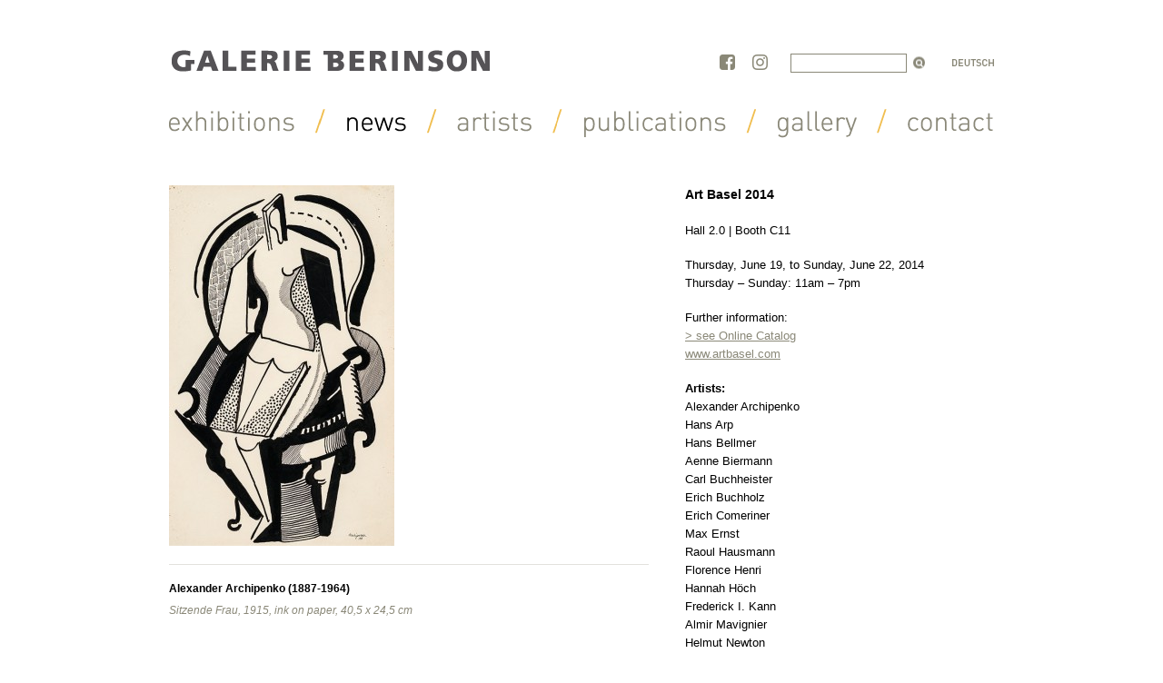

--- FILE ---
content_type: text/html; charset=UTF-8
request_url: https://berinson.de/en/news/art-basel-2014/
body_size: 6421
content:
<!DOCTYPE html>
<html lang="en-US" class="no-js scrollbarred">
<html xmlns:og="http://ogp.me/ns#" xmlns:fb="http://www.facebook.com/2008/fbml" dir="ltr" dir="ltr" lang="en-US">
<head>
<meta charset="UTF-8" />
<link rel="icon" href="/favicon.png" type="image/png" />
<link rel="shortcut icon" href="/favicon.ico" />
<link rel="apple-touch-icon-precomposed" href="/apple-touch-icon.png" />
<title>
Art Basel 2014 &middot; Galerie Berinson</title>
<link rel="profile" href="http://gmpg.org/xfn/11" />
<link rel="pingback" href="https://berinson.de/wp/xmlrpc.php" />
<meta name='robots' content='max-image-preview:large' />
<script type="text/javascript">
/* <![CDATA[ */
window._wpemojiSettings = {"baseUrl":"https:\/\/s.w.org\/images\/core\/emoji\/14.0.0\/72x72\/","ext":".png","svgUrl":"https:\/\/s.w.org\/images\/core\/emoji\/14.0.0\/svg\/","svgExt":".svg","source":{"concatemoji":"https:\/\/berinson.de\/wp\/wp-includes\/js\/wp-emoji-release.min.js?ver=6.4.7"}};
/*! This file is auto-generated */
!function(i,n){var o,s,e;function c(e){try{var t={supportTests:e,timestamp:(new Date).valueOf()};sessionStorage.setItem(o,JSON.stringify(t))}catch(e){}}function p(e,t,n){e.clearRect(0,0,e.canvas.width,e.canvas.height),e.fillText(t,0,0);var t=new Uint32Array(e.getImageData(0,0,e.canvas.width,e.canvas.height).data),r=(e.clearRect(0,0,e.canvas.width,e.canvas.height),e.fillText(n,0,0),new Uint32Array(e.getImageData(0,0,e.canvas.width,e.canvas.height).data));return t.every(function(e,t){return e===r[t]})}function u(e,t,n){switch(t){case"flag":return n(e,"\ud83c\udff3\ufe0f\u200d\u26a7\ufe0f","\ud83c\udff3\ufe0f\u200b\u26a7\ufe0f")?!1:!n(e,"\ud83c\uddfa\ud83c\uddf3","\ud83c\uddfa\u200b\ud83c\uddf3")&&!n(e,"\ud83c\udff4\udb40\udc67\udb40\udc62\udb40\udc65\udb40\udc6e\udb40\udc67\udb40\udc7f","\ud83c\udff4\u200b\udb40\udc67\u200b\udb40\udc62\u200b\udb40\udc65\u200b\udb40\udc6e\u200b\udb40\udc67\u200b\udb40\udc7f");case"emoji":return!n(e,"\ud83e\udef1\ud83c\udffb\u200d\ud83e\udef2\ud83c\udfff","\ud83e\udef1\ud83c\udffb\u200b\ud83e\udef2\ud83c\udfff")}return!1}function f(e,t,n){var r="undefined"!=typeof WorkerGlobalScope&&self instanceof WorkerGlobalScope?new OffscreenCanvas(300,150):i.createElement("canvas"),a=r.getContext("2d",{willReadFrequently:!0}),o=(a.textBaseline="top",a.font="600 32px Arial",{});return e.forEach(function(e){o[e]=t(a,e,n)}),o}function t(e){var t=i.createElement("script");t.src=e,t.defer=!0,i.head.appendChild(t)}"undefined"!=typeof Promise&&(o="wpEmojiSettingsSupports",s=["flag","emoji"],n.supports={everything:!0,everythingExceptFlag:!0},e=new Promise(function(e){i.addEventListener("DOMContentLoaded",e,{once:!0})}),new Promise(function(t){var n=function(){try{var e=JSON.parse(sessionStorage.getItem(o));if("object"==typeof e&&"number"==typeof e.timestamp&&(new Date).valueOf()<e.timestamp+604800&&"object"==typeof e.supportTests)return e.supportTests}catch(e){}return null}();if(!n){if("undefined"!=typeof Worker&&"undefined"!=typeof OffscreenCanvas&&"undefined"!=typeof URL&&URL.createObjectURL&&"undefined"!=typeof Blob)try{var e="postMessage("+f.toString()+"("+[JSON.stringify(s),u.toString(),p.toString()].join(",")+"));",r=new Blob([e],{type:"text/javascript"}),a=new Worker(URL.createObjectURL(r),{name:"wpTestEmojiSupports"});return void(a.onmessage=function(e){c(n=e.data),a.terminate(),t(n)})}catch(e){}c(n=f(s,u,p))}t(n)}).then(function(e){for(var t in e)n.supports[t]=e[t],n.supports.everything=n.supports.everything&&n.supports[t],"flag"!==t&&(n.supports.everythingExceptFlag=n.supports.everythingExceptFlag&&n.supports[t]);n.supports.everythingExceptFlag=n.supports.everythingExceptFlag&&!n.supports.flag,n.DOMReady=!1,n.readyCallback=function(){n.DOMReady=!0}}).then(function(){return e}).then(function(){var e;n.supports.everything||(n.readyCallback(),(e=n.source||{}).concatemoji?t(e.concatemoji):e.wpemoji&&e.twemoji&&(t(e.twemoji),t(e.wpemoji)))}))}((window,document),window._wpemojiSettings);
/* ]]> */
</script>
<style id='wp-emoji-styles-inline-css' type='text/css'>

	img.wp-smiley, img.emoji {
		display: inline !important;
		border: none !important;
		box-shadow: none !important;
		height: 1em !important;
		width: 1em !important;
		margin: 0 0.07em !important;
		vertical-align: -0.1em !important;
		background: none !important;
		padding: 0 !important;
	}
</style>
<link rel='stylesheet' id='wp-block-library-css' href='https://berinson.de/wp/wp-includes/css/dist/block-library/style.min.css?ver=6.4.7' type='text/css' media='all' />
<style id='classic-theme-styles-inline-css' type='text/css'>
/*! This file is auto-generated */
.wp-block-button__link{color:#fff;background-color:#32373c;border-radius:9999px;box-shadow:none;text-decoration:none;padding:calc(.667em + 2px) calc(1.333em + 2px);font-size:1.125em}.wp-block-file__button{background:#32373c;color:#fff;text-decoration:none}
</style>
<style id='global-styles-inline-css' type='text/css'>
body{--wp--preset--color--black: #000000;--wp--preset--color--cyan-bluish-gray: #abb8c3;--wp--preset--color--white: #ffffff;--wp--preset--color--pale-pink: #f78da7;--wp--preset--color--vivid-red: #cf2e2e;--wp--preset--color--luminous-vivid-orange: #ff6900;--wp--preset--color--luminous-vivid-amber: #fcb900;--wp--preset--color--light-green-cyan: #7bdcb5;--wp--preset--color--vivid-green-cyan: #00d084;--wp--preset--color--pale-cyan-blue: #8ed1fc;--wp--preset--color--vivid-cyan-blue: #0693e3;--wp--preset--color--vivid-purple: #9b51e0;--wp--preset--gradient--vivid-cyan-blue-to-vivid-purple: linear-gradient(135deg,rgba(6,147,227,1) 0%,rgb(155,81,224) 100%);--wp--preset--gradient--light-green-cyan-to-vivid-green-cyan: linear-gradient(135deg,rgb(122,220,180) 0%,rgb(0,208,130) 100%);--wp--preset--gradient--luminous-vivid-amber-to-luminous-vivid-orange: linear-gradient(135deg,rgba(252,185,0,1) 0%,rgba(255,105,0,1) 100%);--wp--preset--gradient--luminous-vivid-orange-to-vivid-red: linear-gradient(135deg,rgba(255,105,0,1) 0%,rgb(207,46,46) 100%);--wp--preset--gradient--very-light-gray-to-cyan-bluish-gray: linear-gradient(135deg,rgb(238,238,238) 0%,rgb(169,184,195) 100%);--wp--preset--gradient--cool-to-warm-spectrum: linear-gradient(135deg,rgb(74,234,220) 0%,rgb(151,120,209) 20%,rgb(207,42,186) 40%,rgb(238,44,130) 60%,rgb(251,105,98) 80%,rgb(254,248,76) 100%);--wp--preset--gradient--blush-light-purple: linear-gradient(135deg,rgb(255,206,236) 0%,rgb(152,150,240) 100%);--wp--preset--gradient--blush-bordeaux: linear-gradient(135deg,rgb(254,205,165) 0%,rgb(254,45,45) 50%,rgb(107,0,62) 100%);--wp--preset--gradient--luminous-dusk: linear-gradient(135deg,rgb(255,203,112) 0%,rgb(199,81,192) 50%,rgb(65,88,208) 100%);--wp--preset--gradient--pale-ocean: linear-gradient(135deg,rgb(255,245,203) 0%,rgb(182,227,212) 50%,rgb(51,167,181) 100%);--wp--preset--gradient--electric-grass: linear-gradient(135deg,rgb(202,248,128) 0%,rgb(113,206,126) 100%);--wp--preset--gradient--midnight: linear-gradient(135deg,rgb(2,3,129) 0%,rgb(40,116,252) 100%);--wp--preset--font-size--small: 13px;--wp--preset--font-size--medium: 20px;--wp--preset--font-size--large: 36px;--wp--preset--font-size--x-large: 42px;--wp--preset--spacing--20: 0.44rem;--wp--preset--spacing--30: 0.67rem;--wp--preset--spacing--40: 1rem;--wp--preset--spacing--50: 1.5rem;--wp--preset--spacing--60: 2.25rem;--wp--preset--spacing--70: 3.38rem;--wp--preset--spacing--80: 5.06rem;--wp--preset--shadow--natural: 6px 6px 9px rgba(0, 0, 0, 0.2);--wp--preset--shadow--deep: 12px 12px 50px rgba(0, 0, 0, 0.4);--wp--preset--shadow--sharp: 6px 6px 0px rgba(0, 0, 0, 0.2);--wp--preset--shadow--outlined: 6px 6px 0px -3px rgba(255, 255, 255, 1), 6px 6px rgba(0, 0, 0, 1);--wp--preset--shadow--crisp: 6px 6px 0px rgba(0, 0, 0, 1);}:where(.is-layout-flex){gap: 0.5em;}:where(.is-layout-grid){gap: 0.5em;}body .is-layout-flow > .alignleft{float: left;margin-inline-start: 0;margin-inline-end: 2em;}body .is-layout-flow > .alignright{float: right;margin-inline-start: 2em;margin-inline-end: 0;}body .is-layout-flow > .aligncenter{margin-left: auto !important;margin-right: auto !important;}body .is-layout-constrained > .alignleft{float: left;margin-inline-start: 0;margin-inline-end: 2em;}body .is-layout-constrained > .alignright{float: right;margin-inline-start: 2em;margin-inline-end: 0;}body .is-layout-constrained > .aligncenter{margin-left: auto !important;margin-right: auto !important;}body .is-layout-constrained > :where(:not(.alignleft):not(.alignright):not(.alignfull)){max-width: var(--wp--style--global--content-size);margin-left: auto !important;margin-right: auto !important;}body .is-layout-constrained > .alignwide{max-width: var(--wp--style--global--wide-size);}body .is-layout-flex{display: flex;}body .is-layout-flex{flex-wrap: wrap;align-items: center;}body .is-layout-flex > *{margin: 0;}body .is-layout-grid{display: grid;}body .is-layout-grid > *{margin: 0;}:where(.wp-block-columns.is-layout-flex){gap: 2em;}:where(.wp-block-columns.is-layout-grid){gap: 2em;}:where(.wp-block-post-template.is-layout-flex){gap: 1.25em;}:where(.wp-block-post-template.is-layout-grid){gap: 1.25em;}.has-black-color{color: var(--wp--preset--color--black) !important;}.has-cyan-bluish-gray-color{color: var(--wp--preset--color--cyan-bluish-gray) !important;}.has-white-color{color: var(--wp--preset--color--white) !important;}.has-pale-pink-color{color: var(--wp--preset--color--pale-pink) !important;}.has-vivid-red-color{color: var(--wp--preset--color--vivid-red) !important;}.has-luminous-vivid-orange-color{color: var(--wp--preset--color--luminous-vivid-orange) !important;}.has-luminous-vivid-amber-color{color: var(--wp--preset--color--luminous-vivid-amber) !important;}.has-light-green-cyan-color{color: var(--wp--preset--color--light-green-cyan) !important;}.has-vivid-green-cyan-color{color: var(--wp--preset--color--vivid-green-cyan) !important;}.has-pale-cyan-blue-color{color: var(--wp--preset--color--pale-cyan-blue) !important;}.has-vivid-cyan-blue-color{color: var(--wp--preset--color--vivid-cyan-blue) !important;}.has-vivid-purple-color{color: var(--wp--preset--color--vivid-purple) !important;}.has-black-background-color{background-color: var(--wp--preset--color--black) !important;}.has-cyan-bluish-gray-background-color{background-color: var(--wp--preset--color--cyan-bluish-gray) !important;}.has-white-background-color{background-color: var(--wp--preset--color--white) !important;}.has-pale-pink-background-color{background-color: var(--wp--preset--color--pale-pink) !important;}.has-vivid-red-background-color{background-color: var(--wp--preset--color--vivid-red) !important;}.has-luminous-vivid-orange-background-color{background-color: var(--wp--preset--color--luminous-vivid-orange) !important;}.has-luminous-vivid-amber-background-color{background-color: var(--wp--preset--color--luminous-vivid-amber) !important;}.has-light-green-cyan-background-color{background-color: var(--wp--preset--color--light-green-cyan) !important;}.has-vivid-green-cyan-background-color{background-color: var(--wp--preset--color--vivid-green-cyan) !important;}.has-pale-cyan-blue-background-color{background-color: var(--wp--preset--color--pale-cyan-blue) !important;}.has-vivid-cyan-blue-background-color{background-color: var(--wp--preset--color--vivid-cyan-blue) !important;}.has-vivid-purple-background-color{background-color: var(--wp--preset--color--vivid-purple) !important;}.has-black-border-color{border-color: var(--wp--preset--color--black) !important;}.has-cyan-bluish-gray-border-color{border-color: var(--wp--preset--color--cyan-bluish-gray) !important;}.has-white-border-color{border-color: var(--wp--preset--color--white) !important;}.has-pale-pink-border-color{border-color: var(--wp--preset--color--pale-pink) !important;}.has-vivid-red-border-color{border-color: var(--wp--preset--color--vivid-red) !important;}.has-luminous-vivid-orange-border-color{border-color: var(--wp--preset--color--luminous-vivid-orange) !important;}.has-luminous-vivid-amber-border-color{border-color: var(--wp--preset--color--luminous-vivid-amber) !important;}.has-light-green-cyan-border-color{border-color: var(--wp--preset--color--light-green-cyan) !important;}.has-vivid-green-cyan-border-color{border-color: var(--wp--preset--color--vivid-green-cyan) !important;}.has-pale-cyan-blue-border-color{border-color: var(--wp--preset--color--pale-cyan-blue) !important;}.has-vivid-cyan-blue-border-color{border-color: var(--wp--preset--color--vivid-cyan-blue) !important;}.has-vivid-purple-border-color{border-color: var(--wp--preset--color--vivid-purple) !important;}.has-vivid-cyan-blue-to-vivid-purple-gradient-background{background: var(--wp--preset--gradient--vivid-cyan-blue-to-vivid-purple) !important;}.has-light-green-cyan-to-vivid-green-cyan-gradient-background{background: var(--wp--preset--gradient--light-green-cyan-to-vivid-green-cyan) !important;}.has-luminous-vivid-amber-to-luminous-vivid-orange-gradient-background{background: var(--wp--preset--gradient--luminous-vivid-amber-to-luminous-vivid-orange) !important;}.has-luminous-vivid-orange-to-vivid-red-gradient-background{background: var(--wp--preset--gradient--luminous-vivid-orange-to-vivid-red) !important;}.has-very-light-gray-to-cyan-bluish-gray-gradient-background{background: var(--wp--preset--gradient--very-light-gray-to-cyan-bluish-gray) !important;}.has-cool-to-warm-spectrum-gradient-background{background: var(--wp--preset--gradient--cool-to-warm-spectrum) !important;}.has-blush-light-purple-gradient-background{background: var(--wp--preset--gradient--blush-light-purple) !important;}.has-blush-bordeaux-gradient-background{background: var(--wp--preset--gradient--blush-bordeaux) !important;}.has-luminous-dusk-gradient-background{background: var(--wp--preset--gradient--luminous-dusk) !important;}.has-pale-ocean-gradient-background{background: var(--wp--preset--gradient--pale-ocean) !important;}.has-electric-grass-gradient-background{background: var(--wp--preset--gradient--electric-grass) !important;}.has-midnight-gradient-background{background: var(--wp--preset--gradient--midnight) !important;}.has-small-font-size{font-size: var(--wp--preset--font-size--small) !important;}.has-medium-font-size{font-size: var(--wp--preset--font-size--medium) !important;}.has-large-font-size{font-size: var(--wp--preset--font-size--large) !important;}.has-x-large-font-size{font-size: var(--wp--preset--font-size--x-large) !important;}
.wp-block-navigation a:where(:not(.wp-element-button)){color: inherit;}
:where(.wp-block-post-template.is-layout-flex){gap: 1.25em;}:where(.wp-block-post-template.is-layout-grid){gap: 1.25em;}
:where(.wp-block-columns.is-layout-flex){gap: 2em;}:where(.wp-block-columns.is-layout-grid){gap: 2em;}
.wp-block-pullquote{font-size: 1.5em;line-height: 1.6;}
</style>
<link rel='stylesheet' id='berinson-css' href='https://berinson.de/content/themes/berinson/style.css?ver=201704261815' type='text/css' media='all' />
<script type="text/javascript" src="https://berinson.de/wp/wp-includes/js/jquery/jquery.min.js?ver=3.7.1" id="jquery-core-js"></script>
<script type="text/javascript" src="https://berinson.de/wp/wp-includes/js/jquery/jquery-migrate.min.js?ver=3.4.1" id="jquery-migrate-js"></script>
<script type="text/javascript" src="https://berinson.de/content/themes/berinson/js/jcarousel/jquery.jcarousel.min.js?ver=6.4.7" id="jcarousel-js"></script>
<script type="text/javascript" src="https://berinson.de/content/themes/berinson/js/berinson.js?ver=6.4.7" id="berinson-js"></script>
<link rel="https://api.w.org/" href="https://berinson.de/wp-json/" /><link rel="EditURI" type="application/rsd+xml" title="RSD" href="https://berinson.de/wp/xmlrpc.php?rsd" />
<meta name="generator" content="WordPress 6.4.7" />
<link rel="canonical" href="https://berinson.de/en/news/art-basel-2014/" />
<link rel='shortlink' href='https://berinson.de/en/?p=1923' />
<link rel="alternate" type="application/json+oembed" href="https://berinson.de/wp-json/oembed/1.0/embed?url=https%3A%2F%2Fberinson.de%2Fen%2Fnews%2Fart-basel-2014%2F" />
<link rel="alternate" type="text/xml+oembed" href="https://berinson.de/wp-json/oembed/1.0/embed?url=https%3A%2F%2Fberinson.de%2Fen%2Fnews%2Fart-basel-2014%2F&#038;format=xml" />
<link hreflang="de" href="https://berinson.de/de/news/art-basel-2014/" rel="alternate" />
<link hreflang="en" href="https://berinson.de/en/news/art-basel-2014/" rel="alternate" />
<link hreflang="x-default" href="https://berinson.de/news/art-basel-2014/" rel="alternate" />
<meta name="generator" content="qTranslate-X 3.4.6.8" />
<link rel="stylesheet" type="text/css" href="https://berinson.de/content/themes/berinson/js/jcarousel/skins/singular/skin.css" /><link rel="stylesheet" type="text/css" href="https://berinson.de/content/themes/berinson/js/jcarousel/skins/years/skin.css" /><script type='text/javascript'>
		jQuery(document).ready(function($) {
			$('#exhibition-carousel').jcarousel({
				scroll: 4,
				initCallback: mycarousel_initCallback,
				buttonNextHTML: null,
				buttonPrevHTML: null,
				start: 62
			});
$('#jcarousel-control').jcarousel({
	scroll: 14,
	start: 25
});
function mycarousel_initCallback(carousel) {
	$('#jcarousel-control a').bind('click', function( event ) {
		event.preventDefault();
		$('#jcarousel-control a').removeClass('current');
		$('#jcarousel-control li').removeClass('item-current');
		$(this).addClass('current');
		$(this).parent().addClass('item-current');
		carousel.scroll($.jcarousel.intval($(this).attr('data-id')));
		return false;
	});
}
});
</script><link rel="stylesheet" type="text/css" href="https://berinson.de/content/themes/berinson/js/jcarousel/skins/archive/skin.css" /></head>
<body class="news-template-default single single-news postid-1923">
<div id="wrapper">
	<div id="header">
	   		   	<div id="site-title">
	   		<a href="https://berinson.de/en/exhibitions/walter-dexel/" title="Galerie Berinson" rel="home">
	   			<span>Galerie Berinson</span>
	   		</a>
	   	</div>
	   	<a class="skip-link screen-reader-text" href="#content" title="Skip to content">
	   		Skip to content	   	</a>
	   	<div id="search-and-language">
	   		<ul class="social-links">
	   			<li class="social-links-facebook">
	   				<a class="icon-facebook" href="https://www.facebook.com/GalerieBerinson/">
	   					<span class="screen-reader-text">Facebook</span>
	   				</a>
	   			</li>
	   			<li class="social-links-instagram">
	   				<a class="icon-instagram" href="https://www.instagram.com/berinsongalerie/">
	   					<span class="screen-reader-text">Instagram</span>
	   				</a>
	   			</li>
	   		</ul>
	   		<form role="search" method="get" id="searchform" class="searchform" action="https://berinson.de/en/">
				<div>
					<label class="screen-reader-text" for="s">Search for:</label>
					<input type="text" value="" name="s" id="s" />
					<input type="submit" id="searchsubmit" value="Search" />
				</div>
			</form>	       	<a id="language-switch" href="https://berinson.de/news/art-basel-2014/" title="Diese Seite auf Deutsch"><span>English</span></a>	   	</div>
	</div><!--/#header-->
	<ul id="nav-main"><li><a class="exhibition" href="https://berinson.de/en/exhibitions/walter-dexel/" title="Exhibitions"><span>Exhibitions</span></a></li><li><a class="news news-current" href="https://berinson.de/en/news/" title="News"><span>News</span></a></li><li><a class="artist" href="https://berinson.de/en/artists/" title="Artists"><span>Artists</span></a></li><li><a class="publication" href="https://berinson.de/en/publications/" title="Publications"><span>Publications</span></a></li><li><a class="gallery" href="https://berinson.de/en/gallery/" title="Gallery"><span>Gallery</span></a></li><li><a class="contact" href="https://berinson.de/en/contact/" title="Contact"><span>Contact</span></a></li></ul><div id="content" role="main">
					<div id='post' class="post-1923 news type-news status-publish hentry">
							<h1>Art Basel 2014</h1>									<p>Hall 2.0 | Booth C11</p>
<p>Thursday, June 19, to Sunday, June 22, 2014<br />
Thursday – Sunday: 11am – 7pm</p>
<p>Further information:<br />
<a href="http://www.artbasel-online.com/en/Galerie-Berinson,c271230?reset#productlist" target="_blank">> see Online Catalog</a><br />
<a href="https://www.artbasel.com/" target="_blank">www.artbasel.com</a></p>
<p><strong>Artists:</strong><br />
Alexander Archipenko<br />
Hans Arp<br />
Hans Bellmer<br />
Aenne Biermann<br />
Carl Buchheister<br />
Erich Buchholz<br />
Erich Comeriner<br />
Max Ernst<br />
Raoul Hausmann<br />
Florence Henri<br />
Hannah Höch<br />
Frederick I. Kann<br />
Almir Mavignier<br />
Helmut Newton<br />
Meret Oppenheim<br />
Francis Picabia<br />
Larry Rivers<br />
Georg Schrimpf<br />
Kurt Schwitters<br />
Alina Szapocznikow<br />
Waclaw Karol Szpakowski<br />
Raoul Ubac<br />
Nikolai Wassilieff<br />
Gert Heinrich Wollheim<br />
Andrzej Wroblewski<br />
Unica Zürn</p>
								</div>
		<div id="sidebar">
		<div id="gallery-box"><img id="gallery-img" class="img-medium" src="https://berinson.de/content/uploads/2014/05/Berinson_Archipenko_72dpi_Ausschnitt-248x397.jpg" alt="Alexander Archipenko (1887-1964)" width="248" height="397" data-alternative="https://berinson.de/content/uploads/2014/05/Berinson_Archipenko_72dpi_Ausschnitt-425x681.jpg" /></div><div id="gallery-description"><p id="caption">Alexander Archipenko (1887-1964)</p><p id="description">Sitzende Frau, 1915, ink on paper, 40,5 x 24,5 cm</p></div>		<div id="gallery-container" class="hide-if-no-js"><ul id="gallery-carousel" class="jcarousel-skin-singular"><li><a class="gallery-link" id="thumb-1" href="https://berinson.de/content/uploads/2014/05/Berinson_Archipenko_72dpi_Ausschnitt-248x397.jpg" data-large="https://berinson.de/content/uploads/2014/05/Berinson_Archipenko_72dpi_Ausschnitt-425x681.jpg" data-caption="Alexander Archipenko (1887-1964)" data-description="Sitzende Frau, 1915, ink on paper, 40,5 x 24,5 cm" data-count="1"><img src="https://berinson.de/content/uploads/2014/05/Berinson_Archipenko_72dpi_Ausschnitt-35x56.jpg" width="35" height="56" alt="" /></a></li><li><a class="gallery-link" id="thumb-2" href="https://berinson.de/content/uploads/2014/05/BERINSON_Hausmann_007_72dpi-307x397.jpg" data-large="https://berinson.de/content/uploads/2014/05/BERINSON_Hausmann_007_72dpi-528x681.jpg" data-caption="Raoul Hausmann (1886-1971)" data-description="Stuhlschatten, Berlin 1931, vintage print, 39,2 x 30,4 cm" data-count="2"><img src="https://berinson.de/content/uploads/2014/05/BERINSON_Hausmann_007_72dpi-43x56.jpg" width="43" height="56" alt="" /></a></li><li><a class="gallery-link" id="thumb-3" href="https://berinson.de/content/uploads/2014/05/BERINSON_Hausmann_008_72dpi-304x397.jpg" data-large="https://berinson.de/content/uploads/2014/05/BERINSON_Hausmann_008_72dpi-522x681.jpg" data-caption="Raoul Hausmann (1886-1971)" data-description="Stuhlschatten, Berlin 1931, vintage print, 39,9 x 30,5 cm" data-count="3"><img src="https://berinson.de/content/uploads/2014/05/BERINSON_Hausmann_008_72dpi-43x56.jpg" width="43" height="56" alt="" /></a></li><li><a class="gallery-link" id="thumb-4" href="https://berinson.de/content/uploads/2014/05/BERINSON_Hausmann_009_72dpi-319x397.jpg" data-large="https://berinson.de/content/uploads/2014/05/BERINSON_Hausmann_009_72dpi-548x681.jpg" data-caption="Raoul Hausmann (1886-1971)" data-description="Ombres I, Berlin 1931, vintage print, 37 x 29,7 cm" data-count="4"><img src="https://berinson.de/content/uploads/2014/05/BERINSON_Hausmann_009_72dpi-45x56.jpg" width="45" height="56" alt="" /></a></li><li><a class="gallery-link" id="thumb-5" href="https://berinson.de/content/uploads/2014/05/BERINSON_Oppenheim_002_72dpi-305x397.jpg" data-large="https://berinson.de/content/uploads/2014/05/BERINSON_Oppenheim_002_72dpi-523x681.jpg" data-caption="Meret Oppenheim (1913-1985)" data-description="X-Ray. Selfportrait, 1964, vintage print, 40 x 30 cm" data-count="5"><img src="https://berinson.de/content/uploads/2014/05/BERINSON_Oppenheim_002_72dpi-43x56.jpg" width="43" height="56" alt="" /></a></li><li><a class="gallery-link" id="thumb-6" href="https://berinson.de/content/uploads/2014/05/BERINSON_Höch_008_72dpi-e1402761426588-349x397.jpg" data-large="https://berinson.de/content/uploads/2014/05/BERINSON_Höch_008_72dpi-e1402761426588-599x681.jpg" data-caption="Hannh Höch (1889-1978)" data-description="The One with Soap-Bubbles, ca. 1949, collage on paper,  28,5 x 25 cm" data-count="6"><img src="https://berinson.de/content/uploads/2014/05/BERINSON_Höch_008_72dpi-49x56.jpg" width="49" height="56" alt="" /></a></li><li><a class="gallery-link" id="thumb-7" href="https://berinson.de/content/uploads/2014/05/Biermann_006_72dpi-e1402761389725-530x391.jpg" data-large="https://berinson.de/content/uploads/2014/05/Biermann_006_72dpi-e1402761389725.jpg" data-caption="Aenne Biermann (1898-1933)" data-description="Fireworks, ca. 1939, vintage print, 8,4 x 12,2 cm" data-count="7"><img src="https://berinson.de/content/uploads/2014/05/Biermann_006_72dpi-74x56.jpg" width="74" height="56" alt="" /></a></li><li><a class="gallery-link" id="thumb-8" href="https://berinson.de/content/uploads/2014/05/BERINSON_Buchheister_72dpi-256x397.jpg" data-large="https://berinson.de/content/uploads/2014/05/BERINSON_Buchheister_72dpi-440x681.jpg" data-caption="Carl Buchheister (1890-1964)" data-description="Komposition gespannte Rundung, 1925, oil on board, 49 x 31 cm" data-count="8"><img src="https://berinson.de/content/uploads/2014/05/BERINSON_Buchheister_72dpi-36x56.jpg" width="36" height="56" alt="" /></a></li><li><a class="gallery-link" id="thumb-9" href="https://berinson.de/content/uploads/2014/05/BERINSON_Buchholz_72dpi-e1402761729127-254x397.jpg" data-large="https://berinson.de/content/uploads/2014/05/BERINSON_Buchholz_72dpi-e1402761729127-436x681.jpg" data-caption="Erich Buchholz (1891-1972)" data-description="Geschnittene Kreise, 1921, painted wood relief, 35 x 23 cm" data-count="9"><img src="https://berinson.de/content/uploads/2014/05/BERINSON_Buchholz_72dpi-38x56.jpg" width="38" height="56" alt="" /></a></li><li><a class="gallery-link" id="thumb-10" href="https://berinson.de/content/uploads/2014/05/BERINSON_Kann_72dpi-137x397.jpg" data-large="https://berinson.de/content/uploads/2014/05/BERINSON_Kann_72dpi-235x681.jpg" data-caption="Frederick I. Kann (1884-1965)" data-description="Untitled, 1931, tempera on board, 52 x 17,5 cm" data-count="10"><img src="https://berinson.de/content/uploads/2014/05/BERINSON_Kann_72dpi-19x56.jpg" width="19" height="56" alt="" /></a></li><li><a class="gallery-link" id="thumb-11" href="https://berinson.de/content/uploads/2014/05/BERINSON_Mavignier_001_72dpi-e1402761944152-530x348.jpg" data-large="https://berinson.de/content/uploads/2014/05/BERINSON_Mavignier_001_72dpi-e1402761944152.jpg" data-caption="Almir Mavignier (*1925)" data-description="LL, 1956, oil on canvas, 40,5 x 60,5 cm" data-count="11"><img src="https://berinson.de/content/uploads/2014/05/BERINSON_Mavignier_001_72dpi-82x56.jpg" width="82" height="56" alt="" /></a></li><li><a class="gallery-link" id="thumb-12" href="https://berinson.de/content/uploads/2014/05/Wollheim_001_72dpi-221x397.jpg" data-large="https://berinson.de/content/uploads/2014/05/Wollheim_001_72dpi-380x681.jpg" data-caption="Gert Heinrich Wollheim (1894-1974)" data-description="Selfportrait, 1915, charcoal on paper, 56,7 x 31,5 cm" data-count="12"><img src="https://berinson.de/content/uploads/2014/05/Wollheim_001_72dpi-31x56.jpg" width="31" height="56" alt="" /></a></li><li><a class="gallery-link" id="thumb-13" href="https://berinson.de/content/uploads/2014/05/Schwitters_002a_72dpi-281x397.jpg" data-large="https://berinson.de/content/uploads/2014/05/Schwitters_002a_72dpi-483x681.jpg" data-caption="Kurt Schwitters (1887-1938)" data-description="I-Zeichnung, 1931, misprint, painted, 9 x 7,2 cm" data-count="13"><img src="https://berinson.de/content/uploads/2014/05/Schwitters_002a_72dpi-39x56.jpg" width="39" height="56" alt="" /></a></li><li><a class="gallery-link" id="thumb-14" href="https://berinson.de/content/uploads/2014/05/Foto-homepage-art-basel-530x397.jpg" data-large="https://berinson.de/content/uploads/2014/05/Foto-homepage-art-basel-908x681.jpg" data-caption="Installation View at Art Basel" data-description="" data-count="14"><img src="https://berinson.de/content/uploads/2014/05/Foto-homepage-art-basel-74x56.jpg" width="74" height="56" alt="" /></a></li></ul><span class="hide-if-no-js fullscreen-button">Fullscreen</span><div id="prev-next-container" class="hide-if-no-js"><a href="#" id="prev-img-arrow" class="disabled"><span>Previous</span></a><small id="count" class="count-1"><span>1</span></small><small id="count-divider"><span>/</span></small><small id="total" class="total-14"><span>14</span></small><a href="#" id="next-img-arrow"><span>Next</span></a></div></div><div id="gallery-show-hide-zoom" class="hide-if-no-js"><small id="zoom"><span>Switch Zoom</span></small><small id="show-hide"><span>Switch Thumbnails</span></small></div></div>	</div><!--/#content-->
	<div id="footer">
			<a href="https://berinson.de/en/datenschutz/" id="datenschutz"><span>Datenschutzerkl&auml;rung</span></a>&nbsp;
	<a href="https://berinson.de/en/impressum/" id="impressum"><span>Impressum</span></a>
	</div>
</div></body>
</html>

--- FILE ---
content_type: text/css
request_url: https://berinson.de/content/themes/berinson/style.css?ver=201704261815
body_size: 6467
content:
/*
Theme Name: Galerie Berinson
Theme URI: http://berinson.de
Description:
Version: 1.0.1
Author: Barry Ceelen for Barak Bar-Am
Copyright (C) 2010 Galerie Berinson

*/


/* Reset default browser CSS. Based on work by Eric Meyer: http://meyerweb.com/eric/tools/css/reset/index.html */

html, body, div, span, applet, object, iframe,
h1, h2, h3, h4, h5, h6, p, blockquote, pre,
a, abbr, acronym, address, big, cite, code,
del, dfn, em, font, img, ins, kbd, q, s, samp,
small, strike, strong, sub, sup, tt, var,
b, u, i, center,
dl, dt, dd, ol, ul, li,
fieldset, form, label, legend,
table, caption, tbody, tfoot, thead, tr, th, td {
	background: transparent;
	border: 0;
	margin: 0;
	padding: 0;
	vertical-align: baseline;
}

fieldset {
	border: none;
	padding: 0;
}

body {
	line-height: 1;
}
h1, h2, h3, h4, h5, h6 {
	clear: both;
}

blockquote {
	quotes: none;
}
blockquote:before, blockquote:after {
	content: '';
	content: none;
}
del {
	text-decoration: line-through;
}
/* tables still need 'cellspacing="0"' in the markup */
table {
	border-collapse: collapse;
	border-spacing: 0;
}
a img {
	border: none;
}

:focus {
	outline: 0; /* additional styles set where needed below */
}

/* Here we go */

html.scrollbarred, body.single {
  height: 100%;
  margin: 0 0 1px;
  padding: 0;
}

html#home { height: auto; margin: 0; }

body {
	font-family: "Lucida Grande",Verdana,Helvetica,Arial,sans-serif;
}

#wrapper {
	margin: 0px auto;
	padding: 0px 26px 100px;
	width: 908px;
}

/* BG Image in index page */

body.no-js #background-image { /* fallback when no javascript active */
	width: 100%;
	position: absolute;
	top: 0;
	left: 0;
}

#background-image-container {
	position:absolute;
	width: 100%;
	height: 100%;
	background: #fff;
	overflow: hidden;
	left: 0;
	top: 0;
	z-index: -1;
	clear: both;
}

/* Global */

.screen-reader-text {
	left: -9000px;
	position: absolute;
}

.hide-if-no-js {
	display: none;
}

/* Header */

#header {
	float: left;
	height: 80px;
	width: 100%;
	position: relative;
}

#footer {
	border-top: 2px solid #F0BE50;
	float: left;
	height: 80px;
	margin:42px 0 0 0;
	padding: 6px 0 0 0;
	width: 100%;
	text-align: right;
}

#footer a {
	font-size: 11px;
	text-transform: uppercase;
	text-decoration: none;
	color: #8A8778;
	display: inline-block;
	margin-right: 5px;
}

form#subscribe {
	float: left;
}

form#subscribe label {
	background: url(images/bg-mailinglist.png) left top no-repeat;
	display: block;
	float: left;
	height: 20px;
	margin: 0 10px 0 0;
	width: 175px;
}

body.de form#subscribe label {
	background: url(images/bg-mailinglist-de.png) left top no-repeat;
	width: 240px;
}

#footer p.success,
#footer p.error {
	float: left;
	font-size: 11px;
	line-height: 20px;
	margin: 1px 0 0 10px;
	padding: 0 8px;
	-moz-border-radius:4px;
	-webkit-border-radius:4px;
	border-radius:4px;
}

#footer p.success {
	background: #F0BE50;
}

#footer p.error {
	background: red;
	color: #fff;
}


form#subscribe label span {
	display: none;
}


#site-title a {
	background: url(images/bg-logo.gif) left top no-repeat;
	bottom: 0;
	height: 25px;
	left: 0;
	position: absolute;
	width: 362px;
}

#site-title a span, #site-title-home a span {
	display: none;
}

body.home #site-title a {
	background: url(images/bg-logo-dark-transparent.png) left top no-repeat;
}

body.home.logo-light {
	background-color: #000;
}

body.home.logo-light #site-title a {
	background: url(images/bg-logo-light-transparent.png) left top no-repeat;
}

#search-and-language {
	float: right;
	position: absolute;
	bottom: 0;
	right: 0;
}

#search-and-language form, #language-switch {
	float: left;
}

#search-and-language form {
	line-height: 18px;
	margin: 0 28px 0 0;
}

#search-and-language form input#s {
	border: 1px solid #8A8878;
	float: left;
	margin: 0 5px 0 0;
	padding: 2px 4px 2px;
	width: 118px;
}

#search-and-language form input:focus#s {
	border: 1px solid #000;
}

#search-and-language form input#searchsubmit {
	background: url(images/bg-search-button.gif) left center no-repeat;
	border: none;
	cursor: pointer;
	height: 16px;
	padding: 0 0 0 6px;
	text-indent: -9000px;
	text-transform: uppercase;
	width: 17px;
}

a#language-switch {
	background: url(images/bg-language-switch-de.gif) left center no-repeat;
	display: block;
	height: 20px;
	width: 46px;
}

body.de a#language-switch {
	background: url(images/bg-language-switch.gif) left center no-repeat;
}

a:hover#language-switch, a:focus#language-switch, body.de a:hover#language-switch, body.de a:focus#language-switch {
	background-position:-47px center;
}

a#language-switch span {
	display: none;
}

#content {
	float: left;
	width: 100%;
}

#sidebar {
	float: left;
	width: 530px;
}

/* Main navigation */

#nav-main {
	float: left;
	margin: 40px 0 16px 0;
	width: 908px;
}

#nav-main, #nav-exhibition {
	list-style: none;
	padding-left: 0;
}

#nav-main li, #nav-exhibition li {
	float: left;
	margin: 0px;
	padding: 0px;
}

#nav-main li a {
	background: url(images/bg-nav-main.gif) no-repeat;
	float: left;
	height: 32px;
	margin: 0px;
	padding: 0px;
}

#nav-main li a span {
	display: none;
}

body.de #nav-main li a {
	background: url(images/bg-nav-main-de.gif) no-repeat;
}

#nav-main a.exhibition { width: 166px;  background-position: 0 0; }
body.de #nav-main a.exhibition { width: 201px; background-position: 0 0; }
/* unfortunately 'background-position-y' is not supported by firefox... */
#nav-main a:hover.exhibition,
#nav-main a:focus.exhibition,
#nav-main a.exhibition-current { background-position: 0 -32px; }
body.de #nav-main a:hover.exhibition,
body.de #nav-main a:focus.exhibition,
body.de #nav-main a.exhibition-current { background-position: 0 -32px; }

#nav-main a.artist { width: 138px; background-position: -166px 0; }
body.de #nav-main a.artist { width: 140px; background-position: -201px 0; }
#nav-main a:hover.artist,
#nav-main a:focus.artist,
#nav-main a.artist-current { background-position: -166px -32px; }
body.de #nav-main a:hover.artist,
body.de #nav-main a:focus.artist,
body.de #nav-main a.artist-current { background-position: -201px -32px; }

#nav-main a.news { width: 123px; background-position: -304px 0; }
body.de #nav-main a.news { width: 122px; background-position: -342px 0; }
#nav-main a:hover.news,
#nav-main a:focus.news,
#nav-main a.news-current { background-position: -304px -32px; }
body.de #nav-main a:hover.news,
body.de #nav-main a:focus.news,
body.de #nav-main a.news-current { background-position: -342px -32px; }

#nav-main a.publication { width: 214px; background-position: -427px 0; }
body.de #nav-main a.publication { width: 210px; background-position: -463px 0; }
#nav-main a:hover.publication,
#nav-main a.publication-current { background-position: -427px -32px; }
body.de #nav-main a:hover.publication,
body.de #nav-main a:focus.publication,
body.de #nav-main a.publication-current { background-position: -463px -32px; }

#nav-main a.gallery { width: 143px; background-position: -641px 0; }
body.de #nav-main a.gallery { width: 122px; background-position: -673px 0; }
#nav-main a:hover.gallery,
#nav-main a:focus.gallery,
#nav-main a.gallery-current { background-position: -641px -32px; }
body.de #nav-main a:hover.gallery,
body.de #nav-main a:focus.gallery,
body.de #nav-main a.gallery-current { background-position: -673px -32px; }

#nav-main a.contact { width: 124px; background-position: -784px 0; }
body.de #nav-main a.contact { width: 113px; background-position: -795px 0; }
#nav-main a:hover.contact,
#nav-main a:focus.contact,
#nav-main a.contact-current { background-position: -784px -32px; }
body.de #nav-main a:hover.contact,
body.de #nav-main a:focus.contact,
body.de #nav-main a.contact-current { background-position: -795px -32px; }

/* Artists archive */

.post-type-archive-artist #content {
	margin: 32px 0 0 0;
}

.post-type-archive-artist div.type-artist {
	float: left;
	height: 164px;
	width: 133px;
	margin: 0 11px;
}

.post-type-archive-artist div.type-artist.first {
	clear: left;
	margin-left: 0;
}

.post-type-archive-artist div.type-artist.last {
	clear: right;
	margin-right: 0;
}

.post-type-archive-artist div.type-artist a {
	text-decoration: none;
}

.post-type-archive-artist div.type-artist img {
	border: 1px solid #efefef;
	margin: 0 0 13px 0;
}

.post-type-archive-artist div.type-artist h2 {
	font-size: 12px;
	font-weight: normal;
	margin: 0 0 0 1px;
	line-height: 15px;
}

.post-type-archive-artist div.type-artist a h2 {
	color: #8A8778;
	text-decoration: none;
}

.post-type-archive-artist div.type-artist a:hover h2,
.post-type-archive-artist div.type-artist a:focus h2 {
	color: #000;
}

#no-results-found {
	margin: 40px 0 80px 0;
}

/* Single */

body.single #content, body.page #content {
	padding: 36px 0 0 0;
}

body.single #post, body.page #post {
	float: right;
	width: 340px;
}

body.page.page-id-222 #post { /* Impressum floats left */
	float: left;
}

body.page.page-id-226 #post { /* Gallery info page is wider */
	width: 438px;
}

/* Datenschutz */
body.page-id-2789 #post {
	float: none;
	width: 100%;
}

body.single #content h1,
#no-results-found h1,
body.single span.artist-name,
body.search-results span.artist-name {
	font-size: 14px;
	font-weight: bold;
	margin: 0 0 20px 0;
	line-height: 20px;
}

body.single span.artist-name,
body.search-results span.artist-name  {
	float: left;
	margin-bottom: 8px;
}

#post p, #no-results-found p {
	font-size: 13px;
	line-height: 20px;
	margin: 0 0 18px 0;
}

body.page-id-170 #post p {
	color: #8A8878;
}

#post p.date {
	color: #8A8778;
	margin: 0 0 36px;
}

#post h2 {
	font-size: 14px;
	line-height: 20px;
	margin: 0 0 6px 0;
}

.page-template-page-big-image-php #post h2 {
	margin: 38px 0 16px;
}

#post h3 {
	font-size: 11px;
	line-height: 20px;
	margin: 0 0 6px 0;
	text-transform: uppercase;
}

body.page-id-170 #post h3 {
	font-size: 13px;
	line-height: 20px;
	margin: 0;
	text-transform: none;
}

#directions { /* directions form */
	margin: 4px 0 0 0;
}

#post h4 {
	font-size: 11px;
	font-weight: normal;

}

#post h4 {
	font-size: 10px;
	font-weight: normal;
	text-transform: uppercase;
}

#post h5, #post h6 {
	font-size: 9px;
	font-weight: bold;
}

#post ul, #post ol {
	font-size: 13px;
	line-height: 20px;
}

body.single #content a, #post a {
	color: #8a8878;
}

body.single #content a:hover, body.single #content a:focus {
	color: #000;
}

a.pdf-link {
	background: url(images/bg-pdf-link.gif) left center no-repeat;
	color: #8a8878;
	float: left;
	font-size: 12px;
	margin: 18px 0 0 0;
	padding: 4px 0 4px 30px;
	text-decoration: none;
	text-transform: uppercase;
}

a:hover.pdf-link, a:focus.pdf-link {
	color: #000;
}

/* Post-edit-link */

html #content a.post-edit-link {
	border: 1px solid #ddd;
	clear: left;
	color: #ddd;
	float: left;
	font-size: 10px;
	font-weight: bold;
	margin: 20px 0 0 0;
	padding: 4px 6px;
	text-decoration: none;
	-moz-border-radius:4px;
	-webkit-border-radius:4px;
	border-radius:4px;
}

html #content a:hover.post-edit-link {
	border: 1px solid #F0BE50;
	color: #000;
	background: #F0BE50;
}

/* Exhibition */

#nav-exhibition {
	float: left;
	width: 100%;
}

#nav-exhibition a {
	background: url(images/bg-nav-exhibition.gif) no-repeat;
	float: left;
	height: 16px;
}

body.de #nav-exhibition a {
	background: url(images/bg-nav-exhibition-de.gif) no-repeat;
	margin: 0;
	padding: 0;
}

#nav-exhibition a span {
	left: -9000px;
	position: absolute;
}

body.post-type-archive-exhibition #content {
	margin-top: 40px;
}

#nav-exhibition a.current-exhibition { width: 59px;  background-position: 0px 0px; }
#nav-exhibition a:hover.current-exhibition,
#nav-exhibition a:focus.current-exhibition,
#nav-exhibition a.current-exhibition-current { background-position: 0px -16px; }

#nav-exhibition a.past-exhibitions { width: 53px;  background-position: -59px 0px; }
#nav-exhibition a:hover.past-exhibitions,
#nav-exhibition a:focus.past-exhibitions,
#nav-exhibition a.past-exhibitions-current { background-position: -59px -16px; }

#nav-exhibition a.upcoming-exhibitions { width: 81px;  background-position: -112px 0px; }
#nav-exhibition a:hover.upcoming-exhibitions,
#nav-exhibition a:focus.upcoming-exhibitions,
#nav-exhibition a.upcoming-exhibitions-current { background-position: -112px -16px; }

body.de #nav-exhibition a.current-exhibition { width: 65px; background-position: 0px 0px; }
body.de #nav-exhibition a:hover.current-exhibition,
body.de #nav-exhibition a:focus.current-exhibition,
body.de #nav-exhibition a.current-exhibition-current { background-position: 0px -16px; }

body.de #nav-exhibition a.past-exhibitions { width: 107px; background-position: -65px 0px; }
body.de #nav-exhibition a:hover.past-exhibitions,
body.de #nav-exhibition a:focus.past-exhibitions,
body.de #nav-exhibition a.past-exhibitions-current { background-position: -65px -16px; }

body.de #nav-exhibition a.upcoming-exhibitions { width: 88px; background-position: -172px 0px; }
body.de #nav-exhibition a:hover.upcoming-exhibitions,
body.de #nav-exhibition a:focus.upcoming-exhibitions,
body.de #nav-exhibition a.upcoming-exhibitions-current { background-position: -172px -16px; }


.nav-exhibition-years {
	float: left;
	margin: 40px 0 0 0;
	width: 100%;
}

.nav-exhibition-years a {
	float: left;
}

.nav-exhibition-years a.current {
	background: yellow;
}

/* exhibitions carousel */

#exhibition-carousel {
	list-style: none;
}

.hor-archive-item { /* Is overridden in jcarousel skin later on */
	float: left;
	height: 338px;
	margin: 0;
	overflow: hidden;
	padding: 0 15px 0 0;
	width: 212px;
}

.hor-archive-item .img-container {
	overflow: hidden;
	margin: 0 0 28px 0;
}

.jcarousel-skin-archive .jcarousel-item .img-container {
	height: 150px;
	margin: 0 0 20px 0;
	overflow: hidden;
	width: 210px;
}

.img-container {
	border: 1px solid #efefef;
}

.hor-archive-item a {
	color: #000;
	text-decoration: none;
}

.hor-archive-item h2,
.hor-archive-item span.artist_name {
	color: #000000;
	font-size: 11px;
	line-height: 20px;
	margin: 0 0 0 1px;
}

.hor-archive-item span.artist_name {
	font-weight: bold;
	float: left;
	margin: 0 0 10px 0;
}


.hor-archive-item p {
	color: #8a8778;
	font-size: 11px;
	font-weight: normal;
	margin: 0 0 0 1px;
}

.hor-archive-item p.date {
	margin: 16px 0 0 0;
	text-decoration: none;
}







#jcarousel-control {
	float: left;
	margin-top: 30px;
	list-style: none;
	width: 100%;
}

#gallery-container {
	float: left;
/* 	height: 60px; */
	margin: 18px 0 0 0;
	position: relative;
	width: 528px;
}

#gallery-container.fullscreen {
	float: right;
	margin: 20px 0 0 0;
	position: relative;
	width: 504px;
}

#prev-next-container {
	position: absolute;
	right: 50px;
	top: 0;
}

body.page-template-page-big-image-php #prev-next-container {
	position: relative;
	float: left;
	right: auto;
	top: auto;
}

body.page-template-page-big-image-php #sidebar {
	width: 430px;
}

body.page-template-page-big-image-php #gallery-container {
	display: none;
}

body.page-template-page-big-image-php #gallery-img {
	cursor: default;
}

#prev-img-arrow {
	background: url(images/bg-prev-img-arrow.png) left top no-repeat;
	display: block;
	float: left;
	height: 28px;
	margin: 16px 0 0 0;
	width: 25px;
}

#next-img-arrow {
	background: url(images/bg-next-img-arrow.png) left top no-repeat;
	display: block;
	float: left;
	height: 28px;
	margin: 16px 30px 0 0;
	width: 25px;
}

#prev-img-arrow span, #next-img-arrow span {
	display: none;
}

#prev-img-arrow.disabled, #next-img-arrow.disabled {
	cursor: default;
	background-position: 0 -28px;
}

/* Exhibition archive date control */

#count, #total {
	background-image: url(images/bg-count.png);
	background-repeat: no-repeat;
	float: left;
	height: 26px;
	margin: 17px 0;
	width: 47px;
	display: block;
}

#count-divider {
	background: url(images/bg-count-divider.png) left top no-repeat;
	display: block;
	float: left;
	height: 28px;
	margin: 16px 0 0 0;
	width: 12px;
}

#count span, #total span, #count-divider span {
	display: none;
}

.jcarousel-control {
	float: left;
	margin: 26px 0 -20px 0;
	width:100%;
}

/* News, Publications & Search results */

.post-type-archive-news #content, .post-type-archive-publication #content, .search-results #content {
	cursor: pointer;
	margin-top: 78px;
}

.post-type-archive-news div.type-news,
.post-type-archive-publication div.type-publication,
.search-results div.search-item {
	border-top: 1px solid #E2E1DD;
	color: #000000;
	float: left;
	margin: 0 0 28px;
	padding: 30px 0 0;
	position: relative;
	text-decoration: none;
	width: 100%;
}

.post-type-archive-news div.type-news.first,
.post-type-archive-publication div.type-publication.first,
.search-results div.search-item.first {
	border-top: none;
	padding-top: 0;
}

.search-results div.search-item {
	padding-bottom: 20px;
}

div.text {
	float: left;
	width: 400px;
}

div.text h2 {
	color: #000;
	font-size: 14px;
	font-weight: bold;
	line-height: 18px;
	margin: 0 0 30px 1px;
}

/* !Todo: merge all text styles */

div.text p {
	font-size: 12px;
	line-height: 22px;
	margin: 0 0 20px;
	position: relative;
}

div.img {
	float: right;
	padding: 0 1px 0 0;
	width: 450px;
}

div.img img {
	border: 1px solid #efefef;
	float: right;
	max-width: 100%;
}

a.read-more-link {
	background: url(images/bg-text-labels.png) -364px 0px;
	bottom: 0;
	display: block;
	height: 10px;
	position: absolute;
	left: 0;
	width: 58px;
	z-index: 1000;
}

a:hover.read-more-link,
a:focus.read-more-link {
	background-position: -364px -10px;
}

body.de a.read-more-link {
	background-position: -424px 0px;
	width: 64px;
}

body.de a:hover.read-more-link,
body.de a:focus.read-more-link {
	background-position: -424px -10px;
}

.read-more-link span {
	display: none;
}


/* singular gallery */

#gallery-box {
	background: #fff;
	border-bottom: 1px solid #E2E1DD;
	float: left;
	overflow: hidden;
	padding: 0 0 20px 0;
	height: 397px;
	width: 528px;
}

#gallery-box.loading {
	background: url(images/bg-loading.gif) center center no-repeat;
}

#gallery-box a {
	display: block;
	height: 100%;
	width: 100%;
}

#gallery-thumbs {
	float: left;
	list-style: none;
	width: 450px;
}

#gallery-thumbs a {
	border: 1px solid #efefef;
	float: left;
	height: 56px;
	margin-right: 6px;
	overflow: hidden;
	width: 66px;
}

#gallery-img {
	cursor: pointer;
	margin: 0;
	padding: 0;
}

.gallery-link {
	display: block;
	height: 56px;
	width: 66px;
}

.jcarousel-skin-singular, #gallery-thumbs {
	visibility: hidden;
	opacity: 0;
}

.jcarousel-skin-singular {
	float: left;
}

#gallery-description {
	float: left;
	height: 72px;
	margin: 20px 0 8px 0;
	width: 528px;
}

#gallery-description p {
	font-size: 12px;
}

#gallery-description p#caption {
	color: #000;
	font-weight: bold;
	margin: 0 0 9px;
}

#gallery-description p#description {
	color: #8a8878;
	font-style: italic;
	line-height: 18px;
}

.fullscreen-button {
	background: url(images/bg-zoom-in-arrows.png) left top no-repeat;
	cursor: pointer;
	float: right;
	text-indent: -9000px;
	width: 52px;
	height: 60px;
}

.fullscreen-button.zoom-out {
	background: url(images/bg-zoom-out-arrows.png) left top no-repeat;
}

#gallery-show-hide-zoom {
	float: left;
	margin-bottom: 50px;
	width: 528px;
}

#show-hide, #zoom {
	background-image: url(images/bg-text-labels.png);
	background-repeat: none;
	cursor: pointer;
	display: block;
	float: right;
	height: 10px;
	margin: 24px 0 0 0;
}

#show-hide {
	background-position: 0 0;
	margin-right: 28px;
	width: 100px;
}

#show-hide.hide {
	background-position: 0 -10px;
}

#zoom {
	width: 52px;
	background-position: -244px 0;
}

#zoom.zoomed {
	background-position: -244px -10px;
}

body.de #show-hide {
	background-position: -102px 0;
	margin-right: 18px;
	width: 140px;
}

body.de #show-hide.hide {
	background-position: -102px -10px;
}

body.de #zoom {
	width: 64px;
	background-position: -298px 0;
}

body.de #zoom.zoomed {
	background-position: -298px -10px;
}


#show-hide span, #zoom span {
	display: none;
}

/* Map */

#google-map {
	height: 396px;
	width: 528 px;
}

.google-map-label {
	background: url(images/bg-google-map-label.png) left top no-repeat;
	display: block;
	height: 40px;
	width: 210px;
}

/* Year navigation */

.jcarousel-skin-years {
	margin: 30px 0 -20px;
}

.year {
	background-image: url(images/bg-years.png);
	background-repeat: no-repeat;
	display: block;
	float: left;
	height: 13px;
	margin: 10px 22px 0 16px;
	width: 30px;
}

.year span, .year-separator span {
	display: none;
}

.year.current {
	background-image: url(images/bg-years-current.png);
	background-repeat: no-repeat;
	height: 23px;
	margin: 0 10px 0 0;
	width: 59px;
}

.year-separator {
	background: url(images/bg-years-separator.png) left top no-repeat;
	display: block;
	float: left;
	height: 13px;
	margin: 10px 0 0;
	width: 5px;
}

#year-1990 { background-position: 0 0px; } #year-1991 { background-position: 0 -13px; } #year-1992 { background-position: 0 -26px; } #year-1993 { background-position: 0 -39px; } #year-1994 { background-position: 0 -52px; } #year-1995 { background-position: 0 -65px; } #year-1996 { background-position: 0 -78px; } #year-1997 { background-position: 0 -91px; } #year-1998 { background-position: 0 -104px; } #year-1999 { background-position: 0 -117px; } #year-2000 { background-position: 0 -130px; } #year-2001 { background-position: 0 -143px; } #year-2002 { background-position: 0 -156px; } #year-2003 { background-position: 0 -169px; } #year-2004 { background-position: 0 -182px; } #year-2005 { background-position: 0 -195px; } #year-2006 { background-position: 0 -208px; } #year-2007 { background-position: 0 -221px; } #year-2008 { background-position: 0 -234px; } #year-2009 { background-position: 0 -247px; } #year-2010 { background-position: 0 -260px; } #year-2011 { background-position: 0 -273px; } #year-2012 { background-position: 0 -286px; } #year-2013 { background-position: 0 -299px; } #year-2014 { background-position: 0 -312px; } #year-2015 { background-position: 0 -325px; } #year-2016 { background-position: 0 -338px; } #year-2017 { background-position: 0 -351px; } #year-2018 { background-position: 0 -364px; } #year-2019 { background-position: 0 -377px; } #year-2020 { background-position: 0 -390px; } #year-2021 { background-position: 0 -403px; } #year-2022 { background-position: 0 -416px; } #year-2023 { background-position: 0 -429px; } #year-2024 { background-position: 0 -442px; } #year-2025 { background-position: 0 -455px; } #year-2026 { background-position: 0 -468px; } #year-2027 { background-position: 0 -481px; } #year-2028 { background-position: 0 -494px; } #year-2029 { background-position: 0 -507px; } #year-2030 { background-position: 0 -520px; }

#year-1990.current { background-position: 0 0px; } #year-1991.current { background-position: 0 -23px; } #year-1992.current { background-position: 0 -46px; } #year-1993.current { background-position: 0 -69px; } #year-1994.current { background-position: 0 -92px; } #year-1995.current { background-position: 0 -115px; } #year-1996.current { background-position: 0 -138px; } #year-1997.current { background-position: 0 -161px; } #year-1998.current { background-position: 0 -184px; } #year-1999.current { background-position: 0 -207px; } #year-2000.current { background-position: 0 -230px; } #year-2001.current { background-position: 0 -253px; } #year-2002.current { background-position: 0 -276px; } #year-2003.current { background-position: 0 -299px; } #year-2004.current { background-position: 0 -322px; } #year-2005.current { background-position: 0 -345px; } #year-2006.current { background-position: 0 -368px; } #year-2007.current { background-position: 0 -391px; } #year-2008.current { background-position: 0 -414px; } #year-2009.current { background-position: 0 -437px; } #year-2010.current { background-position: 0 -460px; } #year-2011.current { background-position: 0 -483px; } #year-2012.current { background-position: 0 -506px; } #year-2013.current { background-position: 0 -529px; } #year-2014.current { background-position: 0 -552px; } #year-2015.current { background-position: 0 -575px; } #year-2016.current { background-position: 0 -598px; } #year-2017.current { background-position: 0 -621px; } #year-2018.current { background-position: 0 -644px; } #year-2019.current { background-position: 0 -667px; } #year-2020.current { background-position: 0 -690px; } #year-2021.current { background-position: 0 -713px; } #year-2022.current { background-position: 0 -736px; } #year-2023.current { background-position: 0 -759px; } #year-2024.current { background-position: 0 -782px; } #year-2025.current { background-position: 0 -805px; } #year-2026.current { background-position: 0 -828px; } #year-2027.current { background-position: 0 -851px; } #year-2028.current { background-position: 0 -874px; } #year-2029.current { background-position: 0 -897px; } #year-2030.current { background-position: 0 -920px; }

#big-image {
	float: left;
	margin: 0 0 18px 0;
}

#big-image.loading {
	background: url(images/bg-loading.gif) center center no-repeat;
}

#nav-more {
	float: left;
}

.nav-previous, .nav-next {
	float: left;
	margin: 4px 0 0 0;
}

.nav-previous a {
	background-image: url(images/bg-next-prev.png);
	background-repeat: no-repeat;
	background-position: 0 0;
	display: block;
	height: 20px;
	margin: 0 20px 0 0;
	width: 104px;
}

body.de .nav-previous a {
	background-image: url(images/bg-next-prev-de.png);
	width: 113px;
}

.nav-previous a:hover, .nav-previous a:focus {
	background-position: 0 -20px;
}

.nav-next a {
	background-image: url(images/bg-next-prev.png);
	background-repeat: no-repeat;
	background-position: 0 -40px;
	display: block;
	height: 20px;
	width: 104px;
}

body.de .nav-next a {
	background-image: url(images/bg-next-prev-de.png);
	width: 113px;
}

.nav-next a:hover, .nav-next a:focus {
	background-position: 0 -60px;
}

.nav-previous a span, .nav-next a span{
	display: none;
}

@font-face {
	font-family: "berinson";
	src:url("fonts/berinson.eot");
	src:url("fonts/berinson.eot?#iefix") format("embedded-opentype"),
		url("fonts/berinson.woff") format("woff"),
		url("fonts/berinson.ttf") format("truetype"),
		url("fonts/berinson.svg#berinson") format("svg");
	font-weight: normal;
	font-style: normal;
}

[data-icon]:before {
	font-family: "berinson" !important;
	content: attr(data-icon);
	font-style: normal !important;
	font-weight: normal !important;
	font-variant: normal !important;
	text-transform: none !important;
	speak: none;
	line-height: 1;
	-webkit-font-smoothing: antialiased;
	-moz-osx-font-smoothing: grayscale;
}

[class^="icon-"]:before,
[class*=" icon-"]:before {
	font-family: "berinson" !important;
	font-style: normal !important;
	font-weight: normal !important;
	font-variant: normal !important;
	text-transform: none !important;
	speak: none;
	line-height: 1;
	-webkit-font-smoothing: antialiased;
	-moz-osx-font-smoothing: grayscale;
}

.icon-facebook:before {
	content: "\e000";
}
.icon-instagram:before {
	content: "\e001";
}
.icon-twitter:before {
	content: "\e002";
}

.social-links {
	float: left;
	list-style: none;
	margin: 1px 10px 0 0;
	padding: 0;
}

.social-links li {
	display: inline-block;
	margin-right: 15px;
}

.social-links a {
	font-size: 17px;
	color: #8A8877;
	text-decoration: none;
}

.social-links a:focus,
.social-links a:hover {
	color: #000;
}

.count-1{background-position: 0 0px;}.count-2{background-position: 0 -26px;}.count-3{background-position: 0 -52px;}.count-4{background-position: 0 -78px;}.count-5{background-position: 0 -104px;}.count-6{background-position: 0 -130px;}.count-7{background-position: 0 -156px;}.count-8{background-position: 0 -182px;}.count-9{background-position: 0 -208px;}.count-10{background-position: 0 -234px;}.count-11{background-position: 0 -260px;}.count-12{background-position: 0 -286px;}.count-13{background-position: 0 -312px;}.count-14{background-position: 0 -338px;}.count-15{background-position: 0 -364px;}.count-16{background-position: 0 -390px;}.count-17{background-position: 0 -416px;}.count-18{background-position: 0 -442px;}.count-19{background-position: 0 -468px;}.count-20{background-position: 0 -494px;}.count-21{background-position: 0 -520px;}.count-22{background-position: 0 -546px;}.count-23{background-position: 0 -572px;}.count-24{background-position: 0 -598px;}.count-25{background-position: 0 -624px;}.count-26{background-position: 0 -650px;}.count-27{background-position: 0 -676px;}.count-28{background-position: 0 -702px;}.count-29{background-position: 0 -728px;}.count-30{background-position: 0 -754px;}.count-31{background-position: 0 -780px;}.count-32{background-position: 0 -806px;}.count-33{background-position: 0 -832px;}.count-34{background-position: 0 -858px;}.count-35{background-position: 0 -884px;}.count-36{background-position: 0 -910px;}.count-37{background-position: 0 -936px;}.count-38{background-position: 0 -962px;}.count-39{background-position: 0 -988px;}.count-40{background-position: 0 -1014px;}.count-41{background-position: 0 -1040px;}.count-42{background-position: 0 -1066px;}.count-43{background-position: 0 -1092px;}.count-44{background-position: 0 -1118px;}.count-45{background-position: 0 -1144px;}.count-46{background-position: 0 -1170px;}.count-47{background-position: 0 -1196px;}.count-48{background-position: 0 -1222px;}.count-49{background-position: 0 -1248px;}.count-50{background-position: 0 -1274px;}.count-51{background-position: 0 -1300px;}.count-52{background-position: 0 -1326px;}.count-53{background-position: 0 -1352px;}.count-54{background-position: 0 -1378px;}.count-55{background-position: 0 -1404px;}.count-56{background-position: 0 -1430px;}.count-57{background-position: 0 -1456px;}.count-58{background-position: 0 -1482px;}.count-59{background-position: 0 -1508px;}.count-60{background-position: 0 -1534px;}.count-61{background-position: 0 -1560px;}.count-62{background-position: 0 -1586px;}.count-63{background-position: 0 -1612px;}.count-64{background-position: 0 -1638px;}.count-65{background-position: 0 -1664px;}.count-66{background-position: 0 -1690px;}.count-67{background-position: 0 -1716px;}.count-68{background-position: 0 -1742px;}.count-69{background-position: 0 -1768px;}.count-70{background-position: 0 -1794px;}.count-71{background-position: 0 -1820px;}.count-72{background-position: 0 -1846px;}.count-73{background-position: 0 -1872px;}.count-74{background-position: 0 -1898px;}.count-75{background-position: 0 -1924px;}.count-76{background-position: 0 -1950px;}.count-77{background-position: 0 -1976px;}.count-78{background-position: 0 -2002px;}.count-79{background-position: 0 -2028px;}.count-80{background-position: 0 -2054px;}.count-81{background-position: 0 -2080px;}.count-82{background-position: 0 -2106px;}.count-83{background-position: 0 -2132px;}.count-84{background-position: 0 -2158px;}.count-85{background-position: 0 -2184px;}.count-86{background-position: 0 -2210px;}.count-87{background-position: 0 -2236px;}.count-88{background-position: 0 -2262px;}.count-89{background-position: 0 -2288px;}.count-90{background-position: 0 -2314px;}.count-91{background-position: 0 -2340px;}.count-92{background-position: 0 -2366px;}.count-93{background-position: 0 -2392px;}.count-94{background-position: 0 -2418px;}.count-95{background-position: 0 -2444px;}.count-96{background-position: 0 -2470px;}.count-97{background-position: 0 -2496px;}.count-98{background-position: 0 -2522px;}.count-99{background-position: 0 -2548px;}.count-100{background-position: 0 -2574px;}.count-101{background-position: 0 -2600px;}.count-102{background-position: 0 -2626px;}.count-103{background-position: 0 -2652px;}.count-104{background-position: 0 -2678px;}.count-105{background-position: 0 -2704px;}.count-106{background-position: 0 -2730px;}.count-107{background-position: 0 -2756px;}.count-108{background-position: 0 -2782px;}.count-109{background-position: 0 -2808px;}.count-110{background-position: 0 -2834px;}.count-111{background-position: 0 -2860px;}.count-112{background-position: 0 -2886px;}.count-113{background-position: 0 -2912px;}.count-114{background-position: 0 -2938px;}.count-115{background-position: 0 -2964px;}.count-116{background-position: 0 -2990px;}.count-117{background-position: 0 -3016px;}.count-118{background-position: 0 -3042px;}.count-119{background-position: 0 -3068px;}.count-120{background-position: 0 -3094px;}.count-121{background-position: 0 -3120px;}.count-122{background-position: 0 -3146px;}.count-123{background-position: 0 -3172px;}.count-124{background-position: 0 -3198px;}.count-125{background-position: 0 -3224px;}.count-126{background-position: 0 -3250px;}.count-127{background-position: 0 -3276px;}.count-128{background-position: 0 -3302px;}.count-129{background-position: 0 -3328px;}.count-130{background-position: 0 -3354px;}.count-131{background-position: 0 -3380px;}.count-132{background-position: 0 -3406px;}.count-133{background-position: 0 -3432px;}.count-134{background-position: 0 -3458px;}.count-135{background-position: 0 -3484px;}.count-136{background-position: 0 -3510px;}.count-137{background-position: 0 -3536px;}.count-138{background-position: 0 -3562px;}.count-139{background-position: 0 -3588px;}.count-140{background-position: 0 -3614px;}.count-141{background-position: 0 -3640px;}.count-142{background-position: 0 -3666px;}.count-143{background-position: 0 -3692px;}.count-144{background-position: 0 -3718px;}.count-145{background-position: 0 -3744px;}.count-146{background-position: 0 -3770px;}.count-147{background-position: 0 -3796px;}.count-148{background-position: 0 -3822px;}.count-149{background-position: 0 -3848px;}.count-150{background-position: 0 -3874px;}.count-151{background-position: 0 -3900px;}.count-152{background-position: 0 -3926px;}.count-153{background-position: 0 -3952px;}.count-154{background-position: 0 -3978px;}.count-155{background-position: 0 -4004px;}.count-156{background-position: 0 -4030px;}.count-157{background-position: 0 -4056px;}.count-158{background-position: 0 -4082px;}.count-159{background-position: 0 -4108px;}.count-160{background-position: 0 -4134px;}.count-161{background-position: 0 -4160px;}.count-162{background-position: 0 -4186px;}.count-163{background-position: 0 -4212px;}.count-164{background-position: 0 -4238px;}.count-165{background-position: 0 -4264px;}.count-166{background-position: 0 -4290px;}.count-167{background-position: 0 -4316px;}.count-168{background-position: 0 -4342px;}.count-169{background-position: 0 -4368px;}.count-170{background-position: 0 -4394px;}.count-171{background-position: 0 -4420px;}.count-172{background-position: 0 -4446px;}.count-173{background-position: 0 -4472px;}.count-174{background-position: 0 -4498px;}.count-175{background-position: 0 -4524px;}.count-176{background-position: 0 -4550px;}.count-177{background-position: 0 -4576px;}.count-178{background-position: 0 -4602px;}.count-179{background-position: 0 -4628px;}.count-180{background-position: 0 -4654px;}.count-181{background-position: 0 -4680px;}.count-182{background-position: 0 -4706px;}.count-183{background-position: 0 -4732px;}.count-184{background-position: 0 -4758px;}.count-185{background-position: 0 -4784px;}.count-186{background-position: 0 -4810px;}.count-187{background-position: 0 -4836px;}.count-188{background-position: 0 -4862px;}.count-189{background-position: 0 -4888px;}.count-190{background-position: 0 -4914px;}.count-191{background-position: 0 -4940px;}.count-192{background-position: 0 -4966px;}.count-193{background-position: 0 -4992px;}.count-194{background-position: 0 -5018px;}.count-195{background-position: 0 -5044px;}.count-196{background-position: 0 -5070px;}.count-197{background-position: 0 -5096px;}.count-198{background-position: 0 -5122px;}.count-199{background-position: 0 -5148px;}.count-200{background-position: 0 -5174px;}.total-1{background-position: -47px 0px;}.total-2{background-position: -47px -26px;}.total-3{background-position: -47px -52px;}.total-4{background-position: -47px -78px;}.total-5{background-position: -47px -104px;}.total-6{background-position: -47px -130px;}.total-7{background-position: -47px -156px;}.total-8{background-position: -47px -182px;}.total-9{background-position: -47px -208px;}.total-10{background-position: -47px -234px;}.total-11{background-position: -47px -260px;}.total-12{background-position: -47px -286px;}.total-13{background-position: -47px -312px;}.total-14{background-position: -47px -338px;}.total-15{background-position: -47px -364px;}.total-16{background-position: -47px -390px;}.total-17{background-position: -47px -416px;}.total-18{background-position: -47px -442px;}.total-19{background-position: -47px -468px;}.total-20{background-position: -47px -494px;}.total-21{background-position: -47px -520px;}.total-22{background-position: -47px -546px;}.total-23{background-position: -47px -572px;}.total-24{background-position: -47px -598px;}.total-25{background-position: -47px -624px;}.total-26{background-position: -47px -650px;}.total-27{background-position: -47px -676px;}.total-28{background-position: -47px -702px;}.total-29{background-position: -47px -728px;}.total-30{background-position: -47px -754px;}.total-31{background-position: -47px -780px;}.total-32{background-position: -47px -806px;}.total-33{background-position: -47px -832px;}.total-34{background-position: -47px -858px;}.total-35{background-position: -47px -884px;}.total-36{background-position: -47px -910px;}.total-37{background-position: -47px -936px;}.total-38{background-position: -47px -962px;}.total-39{background-position: -47px -988px;}.total-40{background-position: -47px -1014px;}.total-41{background-position: -47px -1040px;}.total-42{background-position: -47px -1066px;}.total-43{background-position: -47px -1092px;}.total-44{background-position: -47px -1118px;}.total-45{background-position: -47px -1144px;}.total-46{background-position: -47px -1170px;}.total-47{background-position: -47px -1196px;}.total-48{background-position: -47px -1222px;}.total-49{background-position: -47px -1248px;}.total-50{background-position: -47px -1274px;}.total-51{background-position: -47px -1300px;}.total-52{background-position: -47px -1326px;}.total-53{background-position: -47px -1352px;}.total-54{background-position: -47px -1378px;}.total-55{background-position: -47px -1404px;}.total-56{background-position: -47px -1430px;}.total-57{background-position: -47px -1456px;}.total-58{background-position: -47px -1482px;}.total-59{background-position: -47px -1508px;}.total-60{background-position: -47px -1534px;}.total-61{background-position: -47px -1560px;}.total-62{background-position: -47px -1586px;}.total-63{background-position: -47px -1612px;}.total-64{background-position: -47px -1638px;}.total-65{background-position: -47px -1664px;}.total-66{background-position: -47px -1690px;}.total-67{background-position: -47px -1716px;}.total-68{background-position: -47px -1742px;}.total-69{background-position: -47px -1768px;}.total-70{background-position: -47px -1794px;}.total-71{background-position: -47px -1820px;}.total-72{background-position: -47px -1846px;}.total-73{background-position: -47px -1872px;}.total-74{background-position: -47px -1898px;}.total-75{background-position: -47px -1924px;}.total-76{background-position: -47px -1950px;}.total-77{background-position: -47px -1976px;}.total-78{background-position: -47px -2002px;}.total-79{background-position: -47px -2028px;}.total-80{background-position: -47px -2054px;}.total-81{background-position: -47px -2080px;}.total-82{background-position: -47px -2106px;}.total-83{background-position: -47px -2132px;}.total-84{background-position: -47px -2158px;}.total-85{background-position: -47px -2184px;}.total-86{background-position: -47px -2210px;}.total-87{background-position: -47px -2236px;}.total-88{background-position: -47px -2262px;}.total-89{background-position: -47px -2288px;}.total-90{background-position: -47px -2314px;}.total-91{background-position: -47px -2340px;}.total-92{background-position: -47px -2366px;}.total-93{background-position: -47px -2392px;}.total-94{background-position: -47px -2418px;}.total-95{background-position: -47px -2444px;}.total-96{background-position: -47px -2470px;}.total-97{background-position: -47px -2496px;}.total-98{background-position: -47px -2522px;}.total-99{background-position: -47px -2548px;}.total-100{background-position: -47px -2574px;}.total-101{background-position: -47px -2600px;}.total-102{background-position: -47px -2626px;}.total-103{background-position: -47px -2652px;}.total-104{background-position: -47px -2678px;}.total-105{background-position: -47px -2704px;}.total-106{background-position: -47px -2730px;}.total-107{background-position: -47px -2756px;}.total-108{background-position: -47px -2782px;}.total-109{background-position: -47px -2808px;}.total-110{background-position: -47px -2834px;}.total-111{background-position: -47px -2860px;}.total-112{background-position: -47px -2886px;}.total-113{background-position: -47px -2912px;}.total-114{background-position: -47px -2938px;}.total-115{background-position: -47px -2964px;}.total-116{background-position: -47px -2990px;}.total-117{background-position: -47px -3016px;}.total-118{background-position: -47px -3042px;}.total-119{background-position: -47px -3068px;}.total-120{background-position: -47px -3094px;}.total-121{background-position: -47px -3120px;}.total-122{background-position: -47px -3146px;}.total-123{background-position: -47px -3172px;}.total-124{background-position: -47px -3198px;}.total-125{background-position: -47px -3224px;}.total-126{background-position: -47px -3250px;}.total-127{background-position: -47px -3276px;}.total-128{background-position: -47px -3302px;}.total-129{background-position: -47px -3328px;}.total-130{background-position: -47px -3354px;}.total-131{background-position: -47px -3380px;}.total-132{background-position: -47px -3406px;}.total-133{background-position: -47px -3432px;}.total-134{background-position: -47px -3458px;}.total-135{background-position: -47px -3484px;}.total-136{background-position: -47px -3510px;}.total-137{background-position: -47px -3536px;}.total-138{background-position: -47px -3562px;}.total-139{background-position: -47px -3588px;}.total-140{background-position: -47px -3614px;}.total-141{background-position: -47px -3640px;}.total-142{background-position: -47px -3666px;}.total-143{background-position: -47px -3692px;}.total-144{background-position: -47px -3718px;}.total-145{background-position: -47px -3744px;}.total-146{background-position: -47px -3770px;}.total-147{background-position: -47px -3796px;}.total-148{background-position: -47px -3822px;}.total-149{background-position: -47px -3848px;}.total-150{background-position: -47px -3874px;}.total-151{background-position: -47px -3900px;}.total-152{background-position: -47px -3926px;}.total-153{background-position: -47px -3952px;}.total-154{background-position: -47px -3978px;}.total-155{background-position: -47px -4004px;}.total-156{background-position: -47px -4030px;}.total-157{background-position: -47px -4056px;}.total-158{background-position: -47px -4082px;}.total-159{background-position: -47px -4108px;}.total-160{background-position: -47px -4134px;}.total-161{background-position: -47px -4160px;}.total-162{background-position: -47px -4186px;}.total-163{background-position: -47px -4212px;}.total-164{background-position: -47px -4238px;}.total-165{background-position: -47px -4264px;}.total-166{background-position: -47px -4290px;}.total-167{background-position: -47px -4316px;}.total-168{background-position: -47px -4342px;}.total-169{background-position: -47px -4368px;}.total-170{background-position: -47px -4394px;}.total-171{background-position: -47px -4420px;}.total-172{background-position: -47px -4446px;}.total-173{background-position: -47px -4472px;}.total-174{background-position: -47px -4498px;}.total-175{background-position: -47px -4524px;}.total-176{background-position: -47px -4550px;}.total-177{background-position: -47px -4576px;}.total-178{background-position: -47px -4602px;}.total-179{background-position: -47px -4628px;}.total-180{background-position: -47px -4654px;}.total-181{background-position: -47px -4680px;}.total-182{background-position: -47px -4706px;}.total-183{background-position: -47px -4732px;}.total-184{background-position: -47px -4758px;}.total-185{background-position: -47px -4784px;}.total-186{background-position: -47px -4810px;}.total-187{background-position: -47px -4836px;}.total-188{background-position: -47px -4862px;}.total-189{background-position: -47px -4888px;}.total-190{background-position: -47px -4914px;}.total-191{background-position: -47px -4940px;}.total-192{background-position: -47px -4966px;}.total-193{background-position: -47px -4992px;}.total-194{background-position: -47px -5018px;}.total-195{background-position: -47px -5044px;}.total-196{background-position: -47px -5070px;}.total-197{background-position: -47px -5096px;}.total-198{background-position: -47px -5122px;}.total-199{background-position: -47px -5148px;}.total-200{background-position: -47px -5174px;}

--- FILE ---
content_type: text/css
request_url: https://berinson.de/content/themes/berinson/js/jcarousel/skins/singular/skin.css
body_size: 218
content:
.jcarousel-skin-singular .jcarousel-container {
    background: #FFFFFF;
}

.jcarousel-skin-singular .jcarousel-direction-rtl {
	direction: rtl;
}

.jcarousel-skin-singular .jcarousel-container-horizontal {
    width: 354px;
    padding: 0 48px 0 48px;
}

.jcarousel-skin-singular .jcarousel-clip-horizontal {
    width:  364px;
    height: 58px;
}

.jcarousel-skin-singular .jcarousel-item {
	border: 1px solid #EFEFEF;
	height: 56px;
	width: 66px;
	overflow: hidden;
}

.jcarousel-skin-singular .jcarousel-item-horizontal {
	margin-left: 0;
    margin-right: 6px;
}

.jcarousel-skin-singular .jcarousel-direction-rtl .jcarousel-item-horizontal {
	margin-left: 10px;
    margin-right: 0;
}

.jcarousel-skin-singular .jcarousel-item-placeholder {
    background: #fff;
    color: #000;
}

/**
 *  Horizontal Buttons
 */
.jcarousel-skin-singular .jcarousel-next-horizontal {
    position: absolute;
    top: 25px;
    right: 0px;
    width: 15px;
    height: 15px;
    cursor: pointer;
    background: transparent url(next-horizontal.png) no-repeat 0 0;
}

.jcarousel-skin-singular .jcarousel-direction-rtl .jcarousel-next-horizontal {
    left: 5px;
    right: auto;
    background-image: url(prev-horizontal.png);
}

.jcarousel-skin-singular .jcarousel-next-horizontal:hover {
    background-position: 0 0;
}

.jcarousel-skin-singular .jcarousel-next-horizontal:active {
    background-position: 0 0;
}

.jcarousel-skin-singular .jcarousel-next-disabled-horizontal,
.jcarousel-skin-singular .jcarousel-next-disabled-horizontal:hover,
.jcarousel-skin-singular .jcarousel-next-disabled-horizontal:active {
    cursor: default;
    background-position: -15px 0;
}

.jcarousel-skin-singular .jcarousel-prev-horizontal {
    position: absolute;
    top: 25px;
    left: 0px;
    width: 15px;
    height: 15px;
    cursor: pointer;
    background: transparent url(prev-horizontal.png) no-repeat 0 0;
}

.jcarousel-skin-singular .jcarousel-direction-rtl .jcarousel-prev-horizontal {
    left: auto;
    right: 5px;
    background-image: url(next-horizontal.png);
}

.jcarousel-skin-singular .jcarousel-prev-horizontal:hover {
    background-position: 0 0;
}

.jcarousel-skin-singular .jcarousel-prev-horizontal:active {
    background-position: 0 0;
}

.jcarousel-skin-singular .jcarousel-prev-disabled-horizontal,
.jcarousel-skin-singular .jcarousel-prev-disabled-horizontal:hover,
.jcarousel-skin-singular .jcarousel-prev-disabled-horizontal:active {
    cursor: default;
    background-position: -15px 0;
}

--- FILE ---
content_type: text/css
request_url: https://berinson.de/content/themes/berinson/js/jcarousel/skins/years/skin.css
body_size: 170
content:
.jcarousel-skin-years .jcarousel-container {
    background: #FFFFFF;
}

.jcarousel-skin-years .jcarousel-direction-rtl {
	direction: rtl;
}

.jcarousel-skin-years .jcarousel-container-horizontal {
    width: 850px;
    padding: 0 29px 0 29px;
}

.jcarousel-skin-years .jcarousel-clip-horizontal {
    width: 850px;
    height: 23px;
}

.jcarousel-skin-years .jcarousel-item {
    height: 23px;
    overflow: hidden;
    width: 85px;
}

.jcarousel-skin-years .jcarousel-item-horizontal {
	margin-left: 0;
    margin-right: 0;
}

.jcarousel-skin-years .jcarousel-direction-rtl .jcarousel-item-horizontal {
	margin-left: 10px;
    margin-right: 0;
}

.jcarousel-skin-years .jcarousel-item-placeholder {
    background: #fff;
    color: #000;
}

/**
 *  Horizontal Buttons
 */
.jcarousel-skin-years .jcarousel-next-horizontal {
    position: absolute;
    top: 10px;
    right: 0px;
    width: 15px;
    height: 15px;
    cursor: pointer;
    background: transparent url(next-horizontal.png) no-repeat 0 0;
}

.jcarousel-skin-years .jcarousel-direction-rtl .jcarousel-next-horizontal {
    left: 5px;
    right: auto;
    background-image: url(prev-horizontal.png);
}

.jcarousel-skin-years .jcarousel-next-horizontal:hover {
    background-position: 0 0;
}

.jcarousel-skin-years .jcarousel-next-horizontal:active {
    background-position: 0 0;
}

.jcarousel-skin-years .jcarousel-next-disabled-horizontal,
.jcarousel-skin-years .jcarousel-next-disabled-horizontal:hover,
.jcarousel-skin-years .jcarousel-next-disabled-horizontal:active {
    cursor: default;
    background-position: -15px 0;
}

.jcarousel-skin-years .jcarousel-prev-horizontal {
    position: absolute;
    top: 10px;
    left: 0px;
    width: 15px;
    height: 15px;
    cursor: pointer;
    background: transparent url(prev-horizontal.png) no-repeat 0 0;
}

.jcarousel-skin-years .jcarousel-direction-rtl .jcarousel-prev-horizontal {
    left: auto;
    right: 5px;
    background-image: url(next-horizontal.png);
}

.jcarousel-skin-years .jcarousel-prev-horizontal:hover {
    background-position: 0 0;
}

.jcarousel-skin-years .jcarousel-prev-horizontal:active {
    background-position: 0 0;
}

.jcarousel-skin-years .jcarousel-prev-disabled-horizontal,
.jcarousel-skin-years .jcarousel-prev-disabled-horizontal:hover,
.jcarousel-skin-years .jcarousel-prev-disabled-horizontal:active {
    cursor: default;
    background-position: -15px 0;
}

--- FILE ---
content_type: text/css
request_url: https://berinson.de/content/themes/berinson/js/jcarousel/skins/archive/skin.css
body_size: 193
content:
.jcarousel-skin-archive .jcarousel-container {
    background: #FFFFFF;
}

.jcarousel-skin-archive .jcarousel-direction-rtl {
	direction: rtl;
}

.jcarousel-skin-archive .jcarousel-container-horizontal {
    width: 908px;
    padding: 0;
}

.jcarousel-skin-archive .jcarousel-clip-horizontal {
    width:  908px;
    height: 350px;
}

.jcarousel-skin-archive .jcarousel-item {
	border: none;
	float: left;
	height: 350px;
	overflow: hidden;
	margin: 0;
	padding: 0 20px 0 0;
	width: 212px;
}

.jcarousel-skin-archive .jcarousel-direction-rtl .jcarousel-item-horizontal {
	margin-left: 10px;
    margin-right: 0;
}

.jcarousel-skin-archive .jcarousel-item-placeholder {
    background: #fff;
    color: #000;
}

/* Additional styles */

.jcarousel-skin-archive .jcarousel-item .img-container {
	height: 150px;
	margin: 0 0 20px 0;
	overflow: hidden;
	width: 210px;
}

.img-container {
	border: 1px solid #efefef;
}

.jcarousel-skin-archive .jcarousel-item img {
	margin: 0 0 28px 0;
}

.jcarousel-skin-archive .jcarousel-item a {
	color: #000;
	text-decoration: none;
}

.jcarousel-skin-archive .jcarousel-item h2,
.jcarousel-skin-archive .jcarousel-item span.artist_name {
	color: #000000;
    font-size: 11px;
    line-height: 20px;
    margin: 0 0 0 1px;
}

.jcarousel-skin-archive .jcarousel-item span.artist_name {
	font-weight: bold;
	float: left;
	margin: 0 0 10px 0;
}


.jcarousel-skin-archive .jcarousel-item p {
	color: #8a8778;
	font-size: 11px;
	font-weight: normal;
	margin: 0 0 0 1px;
}

.jcarousel-skin-archive .jcarousel-item p.date {
	margin: 16px 0 0 0;
	text-decoration: none;
}


--- FILE ---
content_type: text/javascript
request_url: https://berinson.de/content/themes/berinson/js/berinson.js?ver=6.4.7
body_size: 1110
content:
jQuery(document).ready(function($) {

jQuery('body').removeClass('no-js');
$('.fullscreen-button').removeClass('hide-if-no-js');
$('#jcarousel-control').removeClass('hide-if-no-js');
$('#prev-next-container').removeClass('hide-if-no-js');
$('#gallery-show-hide-zoom').removeClass('hide-if-no-js');
$('#gallery-container').removeClass('hide-if-no-js');

$('#gallery-carousel').jcarousel({
	scroll: 6
});

$('#gallery-box #gallery-img').bind('click',function() {
	if ( $(this).hasClass('img-medium') ) {
		alt = $(this).attr('src');
		img = new Image();
		img.src = $(this).attr('data-alternative');
		$(img).load(function() {
			$('#footer').fadeOut(300);
			$('#post').fadeOut(300, function(){
				$('#gallery-description,#gallery-container,#gallery-show-hide-zoom').fadeOut(300, function(){
					$('.fullscreen-button').addClass('zoom-out');
					$('#sidebar').css('width','100%');
					$('#gallery-description').css('width','360');
					$('#gallery-container,#gallery-show-hide-zoom').css('float','right');
					$('#gallery-container').css('margin-top','18');
					$('#zoom').addClass('zoomed');
					$('#gallery-box').animate({'height': '681', 'width': '908'}, 800, '', '');
					$('.img-medium').animate({'height': img.height, 'width': img.width}, 800, function(){
						$('.img-medium').attr({
							'data-alternative': alt,
				 			'height': img.height,
				 			'width': img.width,
				 			'src': img.src,
				 			'class': 'img-large'
				 		});
						$('#gallery-description,#gallery-container,#gallery-show-hide-zoom').fadeIn(300);
				 	});
				});
			});
		});
	} else {
		img = new Image();
		img.src = $(this).attr('data-alternative');
		alt = $(this).attr('src');
		$(img).load(function() {
			$('#gallery-description, #gallery-container').animate({'opacity':'0'});
			$('#gallery-show-hide-zoom').animate({'opacity':'0'}, function(){
				$('#gallery-box').animate({'height': '397', 'width': '528'}, 800, '', '');
				$('.img-large').animate({'height': img.height, 'width': img.width}, 800, '', function(){
					$('.img-large').attr({
						'data-alternative': alt,
						'height': img.height,
						'width': img.width,
						'src': img.src,
						'class': 'img-medium'
					});
					$('#zoom').removeClass('zoomed');
					$('#sidebar,#gallery-description').css({'width':''});
					$('.fullscreen-button').removeClass('zoom-out');
					$('#gallery-container, #gallery-show-hide-zoom').css('float','left');
					$('#post, #footer').fadeIn(300, function(){
						$('#gallery-description, #gallery-container, #gallery-show-hide-zoom').animate({'opacity':'1'});
					});
				});
			});
		});
	}
});

$('.fullscreen-button, #zoom').click(function () {
	$('#gallery-box #gallery-img').trigger('click');
});

$('#show-hide').click(function () {
	if ( $(this).hasClass('hide') ) {
		$(this).removeClass('hide');
		$('.jcarousel-skin-singular, #gallery-thumbs').css({'visibility': 'visible'}).animate({'opacity': 0}, 200, '', function(){
			$('#prev-next-container').fadeIn(200);
		});
	} else {
		$(this).addClass('hide');
		$('#prev-next-container').fadeOut(200, function(){
			$('.jcarousel-skin-singular, #gallery-thumbs').css({'visibility': 'visible'}).animate({'opacity': 1}, 200, '', '');
		});

	}
});

var total_thumbs = $('#gallery-carousel li').length;
var current_thumb = 1;

$('#prev-img-arrow').click(function (event) {
	event.preventDefault();
	if ( current_thumb > 1 ) {
		current_thumb = current_thumb-1;
		$('#thumb-'+current_thumb).trigger('click');
		$('#count span').text(current_thumb);
		$('#count').attr({'class': 'count-'+current_thumb});
		if ( current_thumb == 1 )
			$(this).attr({'class': 'disabled'});
			$('#next-img-arrow').attr({'class': ''});
	}
});

$('#next-img-arrow').click(function (event) {
	event.preventDefault();
	if ( current_thumb < total_thumbs ) {
		current_thumb = current_thumb+1;
		$('#thumb-'+current_thumb).trigger('click');
		$('#count span').text(current_thumb);
		$('#count').attr({'class': 'count-'+current_thumb});
		if ( current_thumb == total_thumbs )
			$(this).attr({'class': 'disabled'});
			$('#prev-img-arrow').attr({'class': ''});
	}
});

$(function() {
    $(document).keyup(function (event) {
        if (event.keyCode == 37) {
        // Links
        $('#prev-img-arrow').trigger('click');
      } else if (event.keyCode == 39) {
        // Rechts
        $('#next-img-arrow').trigger('click');
      }
    });
});

$('.gallery-link').click(function(event){
	event.preventDefault();
	var caption = $(this).attr('data-caption');
	var description = $(this).attr('data-description');
	var current_thumb = count;
	var count = $(this).attr('data-count');
	$('#count').attr('class','count-'+count);
	var img = new Image();
	$('#gallery-img').css({'opacity':'0'});
	$('#gallery-box').addClass('loading');
	$('#big-image').addClass('loading');
	if ( $('#gallery-img').hasClass('img-medium') ) {
		img.src = $(this).attr('href');
		alt = $(this).attr('data-large');
	} else {
		img.src = $(this).attr('data-large');
		alt = $(this).attr('href');
	}
	$(img).load(function () {
		$('#gallery-box').removeClass('loading');
		$('#big-image').removeClass('loading');
		$('#gallery-img').attr({
			'data-alternative': alt,
			'src': img.src,
			'width': img.width,
			'height': img.height
		});
		$('#gallery-img').css({
			'height': img.height,
			'width': img.width
		});
		$('#gallery-img').animate({'opacity': '1'}, 200);
		$('#caption').text(caption);
		$('#description').text(description);
	});
});

$('body.archive div.type-news, body.archive div.type-publication, body.archive div.search-item').mouseenter(function(){
	$(this).children('a.read-more-link').css('background-position', '-364px -10px');
});
$('body.archive div.type-news, body.archive div.type-publication, body.search div.search-item').mouseleave(function(){
	$(this).children('a.read-more-link').removeAttr('style');
});
$('body.de.archive div.type-news, body.de.archive div.type-publication, body.de.search div.search-item').mouseenter(function(){
	$(this).children('a.read-more-link').css('background-position', '-424px -10px');
});

$('body.archive div.type-news, body.archive div.type-publication, body.search div.search-item').click(function(){
	window.location = $(this).children('a.read-more-link').attr('href');
});

}); // end document ready